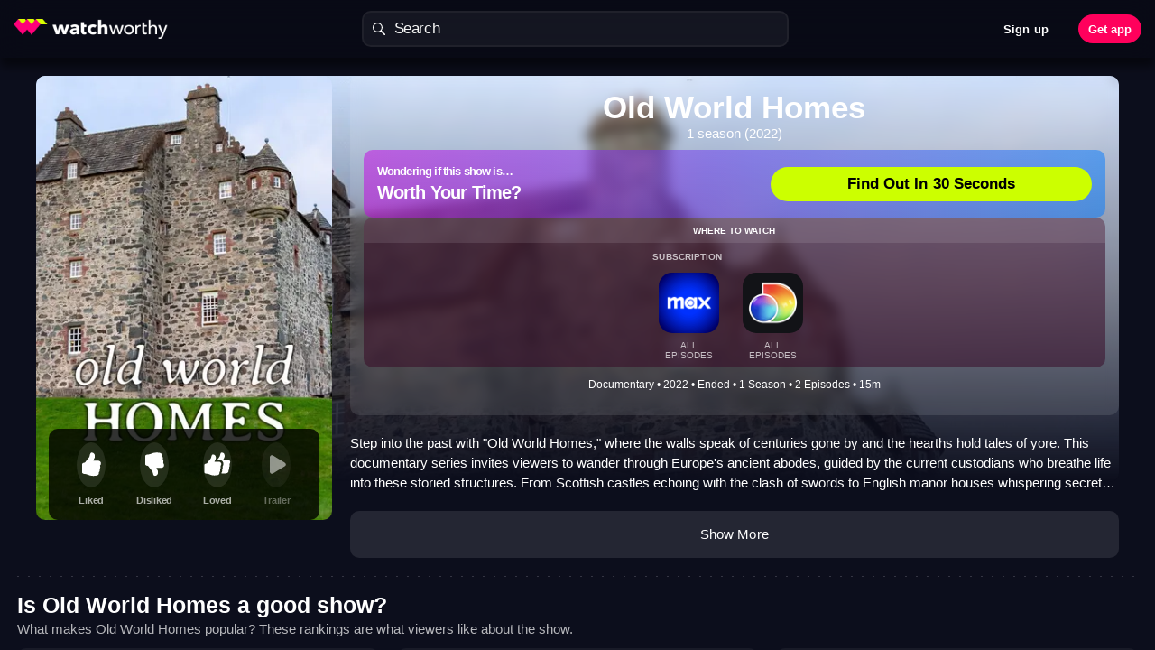

--- FILE ---
content_type: application/javascript
request_url: https://watchworthy.app/js/chunk-6e6fc130.57c05f21.js
body_size: 4713
content:
(window["webpackJsonp"]=window["webpackJsonp"]||[]).push([["chunk-6e6fc130"],{"185d":function(e,t,s){"use strict";s("a101")},"1ec4":function(e,t,s){},3453:function(e,t,s){},"417d":function(e,t,s){},"585a3":function(e,t,s){"use strict";var n=function(){var e=this,t=e.$createElement,s=e._self._c||t;return s("ContentSkeleton",{staticClass:"node-episodes-content-loader",attrs:{"prevent-scroll":!1,"no-padding":!0}},[e.full?s("div",{staticClass:"content-loader-combo pulse"}):e._e(),s("ContentSkeletonEpisodes")],1)},o=[],i=s("6090"),r=function(e,t){var s=t._c;return s("div",{staticClass:"content-loader-episodes"},t._l(t.props.itemsCount,(function(e){return s("div",{key:e,staticClass:"content-loader-episode-wrapper"},[t._m(0,!0)])})),0)},a=[function(e,t){var s=t._c;return s("div",{staticClass:"content-loader-episode-inner"},[s("div",{staticClass:"content-loader-episode"},[s("div",{staticClass:"content-loader-item-poster pulse-7"}),s("div",{staticClass:"content-loader-item-subtitle pulse-3"}),s("div",{staticClass:"content-loader-item-title pulse"}),s("div",{staticClass:"content-loader-item-overview content-loader-item-overview-1 pulse-3"}),s("div",{staticClass:"content-loader-item-overview content-loader-item-overview-2 pulse-3"}),s("div",{staticClass:"content-loader-item-overview content-loader-item-overview-3 pulse-3"})])])}],l={name:"ContentSkeletonEpisodes",props:{itemsCount:{type:Number,default:3}}},c=l,u=(s("86ac"),s("2877")),d=Object(u["a"])(c,r,a,!0,null,null,null),h=d.exports,f={name:"ContentSkeletonNodeEpisodes",components:{ContentSkeletonEpisodes:h,ContentSkeleton:i["a"]},props:{full:{type:Boolean,default:!1}}},p=f,m=(s("7b66"),Object(u["a"])(p,n,o,!1,null,null,null));t["a"]=m.exports},7136:function(e,t,s){"use strict";s("c8f6")},"74f3":function(e,t,s){},"7b66":function(e,t,s){"use strict";s("417d")},"86ac":function(e,t,s){"use strict";s("3453")},8897:function(e,t,s){"use strict";s.r(t);var n=function(){var e=this,t=e.$createElement,s=e._self._c||t;return e.node&&!e.hideBlock?s("div",{ref:"container",staticClass:"node-seasons-seo"},[s("h2",{staticClass:"node-seasons-seo__title"},[e._v("Seasons ("+e._s(e.node.numberOfSeasons)+")")]),s("p",{staticClass:"node-seasons-seo__description"},[e._v(" "+e._s(e.episodesDescription)+" ")]),e.loadingSeasons||e.loadingEpisodes?s("ContentSkeletonNodeSeasonsSEO"):s("SeasonsCarouselSEO",{attrs:{"current-season-number":e.currentSeason.seasonNumber,"season-options":e.seasonOptions,"with-arrows":e.withArrows},on:{seasonTapped:e.seasonTapped}}),e.loadingEpisodes?s("ContentSkeletonNodeEpisodes"):e.hasEpisodes?[e.isMobileScreen?s("div",{ref:"container",staticClass:"node-seasons-seo__episodes-carousel-container"},[s("CarouselSEO",{attrs:{"scroll-to":e.scrollTo,"with-transition":!0},on:{scroll:e.throttledScrollHandler}},e._l(e.episodes,(function(t){return s("EpisodeListItemSEO",{key:t.episodeId,staticClass:"node-seasons-seo__episode carousel-item",attrs:{episode:t,node:e.node,"current-season-number":e.currentSeason.seasonNumber,"match-score":e.matchScore}})})),1)],1):s("transition-group",{staticClass:"node-seasons-seo__episodes-grid-container",style:{"grid-template-rows":"repeat("+e.minRowsDisplayed+", 290px) repeat("+(e.amountOfRows-e.minRowsDisplayed||1)+", "+(e.isExpanded?"290px":"0px")+")"},attrs:{name:"fade",tag:"div"}},e._l(e.items,(function(t){return s("EpisodeListItemSEO",{key:t.episodeId,attrs:{episode:t,node:e.node,"current-season-number":e.currentSeason.seasonNumber,"match-score":e.matchScore}})})),1),e.amountOfRows>1&&!e.isMobileScreen?s("ToggleButtonSEO",{on:{click:function(t){e.isExpanded=!e.isExpanded}}},[e._v(" Show "+e._s(e.isExpanded?"Less":"More")+" ")]):e._e()]:e._e()],2):e._e()},o=[],i=s("585a3"),r=s("43d8"),a=function(){var e=this,t=e.$createElement,s=e._self._c||t;return s("ContentSkeleton",{staticClass:"content-skeleton-node-seasons-seo",attrs:{"prevent-scroll":!1,"no-padding":!0}},e._l(10,(function(e){return s("div",{key:e,staticClass:"content-skeleton-node-seasons-seo__item pulse"})})),0)},l=[],c=s("6090"),u={name:"ContentSkeletonNodeSeasonsSEO",components:{ContentSkeleton:c["a"]}},d=u,h=(s("185d"),s("2877")),f=Object(h["a"])(d,a,l,!1,null,null,null),p=f.exports,m=function(){var e=this,t=e.$createElement,n=e._self._c||t;return n("div",{staticClass:"episode-list-item-seo",on:{click:e.episodeClick}},[e.episodeImage?n("img",{staticClass:"episode-list-item-seo__image",attrs:{src:e.episodeImage,loading:"lazy"}}):n("div",{staticClass:"episode-list-item-seo__no-image"},[n("img",{attrs:{src:s("f83b"),alt:" ",width:"80",height:"71"}})]),n("div",{staticClass:"episode-list-item-seo__info"},[e.episode.seasonNumber&&e.episode.episodeNumber&&e.episode.airDate?n("div",{staticClass:"episode-list-item-seo__metadata"},[e._v(" S"+e._s(e.episode.seasonNumber)+" E"+e._s(e.episode.episodeNumber)+" ‧ "+e._s(e.formattedDate)+" ")]):e._e(),n("h3",{staticClass:"episode-list-item-seo__title"},[e._v(" "+e._s(e.episode.name)+" ")]),e.node.overview?n("div",{staticClass:"episode-list-item-seo__overview"},[e._v(" "+e._s(e.episode.overview.length>110?e.episode.overview.substring(0,110)+"...":e.episode.overview)+" ")]):e._e()])])},v=[],b=s("7e56"),S=s("0904"),w=s("b278"),_=s("c11b"),g=s("0363");function y(e){return k(e)||E(e)||C(e)||O()}function O(){throw new TypeError("Invalid attempt to spread non-iterable instance.\nIn order to be iterable, non-array objects must have a [Symbol.iterator]() method.")}function C(e,t){if(e){if("string"===typeof e)return N(e,t);var s=Object.prototype.toString.call(e).slice(8,-1);return"Object"===s&&e.constructor&&(s=e.constructor.name),"Map"===s||"Set"===s?Array.from(e):"Arguments"===s||/^(?:Ui|I)nt(?:8|16|32)(?:Clamped)?Array$/.test(s)?N(e,t):void 0}}function E(e){if("undefined"!==typeof Symbol&&null!=e[Symbol.iterator]||null!=e["@@iterator"])return Array.from(e)}function k(e){if(Array.isArray(e))return N(e)}function N(e,t){(null==t||t>e.length)&&(t=e.length);for(var s=0,n=new Array(t);s<t;s++)n[s]=e[s];return n}var I={name:"EpisodeListItemSEO",mixins:[g["a"]],props:{episode:{type:Object,required:!0},currentSeasonNumber:{type:Number,required:!0},node:{type:Object,required:!0},matchScore:{type:[String,Number]}},computed:{episodeImage:function(){return this.episode.image&&this.episode.image.url?"".concat(Object(w["a"])(this.episode.image.url,{width:250,height:142,smart:!0})):null},formattedDate:function(){var e,t;return null!==(e=Object(_["b"])(null===(t=this.episode)||void 0===t?void 0:t.airDate,"MMMM D, YYYY"))&&void 0!==e?e:""}},methods:{episodeClick:function(e){return new Promise(function(t,s){var n;return this.toggleBounce("bounce-jelly-light",e.target,"episode-list-item-seo__image"),wwLogEvent("tv_details_episode_click",{Show:this.node.tmdbId,"Ranker ID":this.node.nodeId,seasonNumber:this.currentSeasonNumber,episodeNumber:this.episode.episodeNumber,"Worthy Score":this.matchScore||"No Worthy Score"}),Promise.resolve(Object(b["a"])()).then(function(e){try{return Promise.resolve(this.$nextTick()).then(function(e){try{return(n=this.$f7router).navigate.apply(n,y(Object(S["c"])(this.node,"/episode/s".concat(this.numberFormat(this.currentSeasonNumber),"e").concat(this.numberFormat(this.episode.episodeNumber))))),t()}catch(o){return s(o)}}.bind(this),s)}catch(o){return s(o)}}.bind(this),s)}.bind(this))},numberFormat:function(e){return e>9?e:"0"+String(e)}}},A=I,P=(s("f3d5c"),Object(h["a"])(A,m,v,!1,null,null,null)),j=P.exports,M=function(){var e=this,t=e.$createElement,s=e._self._c||t;return s("div",{staticClass:"seasons-carousel-seo",class:{"seasons-carousel-seo__without-arrows":!e.withArrows}},[s("CarouselSEO",{ref:"carousel",on:{scroll:e.throttledScrollHandler},scopedSlots:e._u([{key:"fixed",fn:function(){return[e.withArrows?[s("transition",{attrs:{name:"seasons-carousel-seo__fade"}},[!e.disableArrows&&e.hasScrolled?s("div",{staticClass:"seasons-carousel-seo__arrow-left-container"},[s("div",{staticClass:"seasons-carousel-seo__arrow-left-mask"}),s("i",{staticClass:"seasons-carousel-seo__arrow-left",on:{mousedown:function(t){e.isScrollingLeft=!0},mouseup:function(t){e.isScrollingLeft=!1}}})]):e._e()]),s("transition",{attrs:{name:"seasons-carousel-seo__fade"}},[e.disableArrows||e.hasScrolledAllTheWay?e._e():s("div",{staticClass:"seasons-carousel-seo__arrow-right-container"},[s("div",{staticClass:"seasons-carousel-seo__arrow-right-mask"}),s("i",{staticClass:"seasons-carousel-seo__arrow-right",on:{mousedown:function(t){e.isScrollingRight=!0},mouseup:function(t){e.isScrollingRight=!1}}})])])]:e._e()]},proxy:!0}])},e._l(e.seasonOptions,(function(t){return s("div",{key:t.value,staticClass:"seasons-carousel-seo__season-item",on:{click:function(s){return e.$emit("seasonTapped",t)}}},[s("div",{staticClass:"seasons-carousel-seo__season-item-inner",class:{"seasons-carousel-seo__season-item-active":t.value===e.currentSeasonNumber}},[s("div",{staticClass:"seasons-carousel-seo__season-item-label"},[e._v(" "+e._s(t.label)+" ")]),s("div",{staticClass:"seasons-carousel-seo__season-item-episodes"},[e._v(" "+e._s(t.episodes)+" ")])])])})),0)],1)},$=[],R=s("b9f5"),L=s("0f32"),T=s.n(L),x={Right:"right",Left:"left"},W={name:"SeasonsCarouselSEO",components:{CarouselSEO:R["a"]},props:{seasonOptions:{type:Array,required:!0},currentSeasonNumber:{type:Number,required:!0},withArrows:{type:Boolean,default:!1}},data:function(){return{scrollX:0,throttledScrollHandler:function(){},amountToScroll:0,disableArrows:!0,hasScrolled:!1,hasScrolledAllTheWay:!1,isScrollingRight:!1,isScrollingLeft:!1,scrollingIntervalRight:null,scrollingIntervalLeft:null}},watch:{isScrollingRight:function(e){return new Promise(function(t,s){var n,o;return n=this,e&&!this.hasScrolledAllTheWay&&this.withArrows?Promise.resolve(this.scroll(x.Right)).then(function(i){try{return o=function(){return new Promise((function(t,s){return e&&!n.hasScrolledAllTheWay?Promise.resolve(n.scroll(x.Right)).then(function(e){try{return o.call(this)}catch(t){return s(t)}}.bind(this),s):(clearInterval(n.scrollingIntervalRight),o.call(this));function o(){return t()}}))},this.scrollingIntervalRight=setInterval(o,200),t()}catch(r){return s(r)}}.bind(this),s):(clearInterval(this.scrollingIntervalRight),t())}.bind(this))},isScrollingLeft:function(e){return new Promise(function(t,s){var n,o;return n=this,e&&this.hasScrolled&&this.withArrows?Promise.resolve(this.scroll(x.Left)).then(function(i){try{return o=function(){return new Promise((function(t,s){return e&&n.hasScrolled?Promise.resolve(n.scroll(x.Left)).then(function(e){try{return o.call(this)}catch(t){return s(t)}}.bind(this),s):(clearInterval(n.scrollingIntervalLeft),o.call(this));function o(){return t()}}))},this.scrollingIntervalLeft=setInterval(o,200),t()}catch(r){return s(r)}}.bind(this),s):(clearInterval(this.scrollingIntervalLeft),t())}.bind(this))}},mounted:function(){return new Promise(function(e,t){var s,n,o,i,r,a;return Promise.resolve(this.$nextTick()).then(function(l){try{return this.throttledScrollHandler=T()(this.scrollHandler,500),this.amountToScroll=null!==(s=(null===(n=this.$refs.carousel)||void 0===n||null===(o=n.$refs)||void 0===o||null===(i=o.scrollContainer)||void 0===i?void 0:i.offsetWidth)/2)&&void 0!==s?s:0,this.disableArrows=!this.isOverflowingX(null===(r=this.$refs.carousel)||void 0===r||null===(a=r.$refs)||void 0===a?void 0:a.scrollContainer),e()}catch(c){return t(c)}}.bind(this),t)}.bind(this))},methods:{isOverflowingX:function(e){return!!e&&e.scrollWidth!=Math.max(e.offsetWidth,e.clientWidth)},scroll:function(e){return new Promise(function(t,s){var n,o,i,r,a;if(e===x.Right)this.scrollX+=this.amountToScroll;else{if(e!==x.Left)return t();this.scrollX-=this.amountToScroll}return null!==(n=this.$refs.carousel)&&void 0!==n&&null!==(o=n.$refs)&&void 0!==o&&null!==(i=o.scrollContainer)&&void 0!==i&&i.scroll?Promise.resolve(this.$refs.carousel.$refs.scrollContainer.scroll({top:0,left:this.scrollX,behavior:"smooth"})).then(function(e){try{return l.call(this)}catch(t){return s(t)}}.bind(this),s):(null!==(r=this.$refs.carousel)&&void 0!==r&&null!==(a=r.$refs)&&void 0!==a&&a.scrollContainer&&(this.$refs.carousel.$refs.scrollContainer.scrollLeft=this.scrollX),l.call(this));function l(){return t()}}.bind(this))},scrollHandler:function(e){var t=e.target,s=t.scrollLeft,n=t.scrollWidth,o=t.clientWidth;this.hasScrolled=s>0,this.hasScrolledAllTheWay=Math.abs(n-o-s)<1,this.scrollX=s}}},B=W,D=(s("fd86"),Object(h["a"])(B,M,$,!1,null,null,null)),H=D.exports,X=s("ccf1"),q=s("d714"),F=s("ff5b"),Y=s("4028"),J=s("b6e1");function U(e){return Q(e)||K(e)||G(e)||z()}function z(){throw new TypeError("Invalid attempt to spread non-iterable instance.\nIn order to be iterable, non-array objects must have a [Symbol.iterator]() method.")}function G(e,t){if(e){if("string"===typeof e)return V(e,t);var s=Object.prototype.toString.call(e).slice(8,-1);return"Object"===s&&e.constructor&&(s=e.constructor.name),"Map"===s||"Set"===s?Array.from(e):"Arguments"===s||/^(?:Ui|I)nt(?:8|16|32)(?:Clamped)?Array$/.test(s)?V(e,t):void 0}}function K(e){if("undefined"!==typeof Symbol&&null!=e[Symbol.iterator]||null!=e["@@iterator"])return Array.from(e)}function Q(e){if(Array.isArray(e))return V(e)}function V(e,t){(null==t||t>e.length)&&(t=e.length);for(var s=0,n=new Array(t);s<t;s++)n[s]=e[s];return n}var Z=1,ee={name:"NodeSeasonsSEO",components:{CarouselSEO:R["a"],SeasonsCarouselSEO:H,EpisodeListItemSEO:j,ContentSkeletonNodeSeasonsSEO:p,ToggleButtonSEO:r["a"],ContentSkeletonNodeEpisodes:i["a"]},props:{node:{type:Object,required:!0},matchScore:{type:[String,Number]}},data:function(){return{loadingSeasons:!0,loadingEpisodes:!0,seasons:[],episodesBySeasonMap:{},selectedSeasonOption:null,isExpanded:!1,numberOfItemsPerRow:1,itemWidth:270,containerPadding:0,hideBlock:!1,throttledScrollHandler:function(){},episodesScrollState:{},withArrows:!1}},computed:{breakpoint:function(){return Object(F["b"])()},isMobileScreen:function(){return Object(Y["i"])()||this.isMobileBreakpoint},isMobileBreakpoint:function(){return this.breakpoint===F["a"].MOBILE},windowWidth:function(){return Object(F["c"])()},scrollTo:function(){var e,t;return null!==(e=this.episodesScrollState[null===(t=this.currentSeason)||void 0===t?void 0:t.seasonNumber])&&void 0!==e?e:0},items:function(){return this.isExpanded?this.episodes:this.episodes.slice(0,this.numberOfItemsPerRow)},currentSeason:function(){var e=this;return this.seasons&&this.seasons.find((function(t){return t.seasonNumber===e.selectedSeasonOption.value}))||null},hasSeasons:function(){var e;return!(null===(e=this.seasons)||void 0===e||!e.length)},hasEpisodes:function(){var e;return!(!this.currentSeason||null===(e=this.episodesBySeasonMap[this.currentSeason.seasonNumber])||void 0===e||!e.length)},seasonOptions:function(){var e=this;return this.seasons?this.seasons.map((function(t){var s,n=null===(s=e.episodesBySeasonMap[t.seasonNumber])||void 0===s?void 0:s.length;return{label:"SEASON ".concat(t.seasonNumber),value:t.seasonNumber,episodes:"".concat(null!==n&&void 0!==n?n:""," EPISODE").concat(1===n?"":"S")}})):[]},episodes:function(){var e,t;return null!==(e=this.currentSeason)&&void 0!==e&&e.seasonNumber&&null!==(t=this.episodesBySeasonMap[this.currentSeason.seasonNumber])&&void 0!==t?t:[]},amountOfRows:function(){var e,t;return null!==(e=Math.ceil((null===(t=this.episodes)||void 0===t?void 0:t.length)/this.numberOfItemsPerRow))&&void 0!==e?e:0},minRowsDisplayed:function(){return this.amountOfRows<Z?this.amountOfRows:Z},episodesDescription:function(){var e,t,s,n,o,i,r;return 0===(null===(e=this.node)||void 0===e?void 0:e.numberOfSeasons)?"".concat(null===(t=this.node)||void 0===t?void 0:t.name," does not have any seasons or episodes available yet. Check back after this show first airs to get a detailed episode by episode synopsis!"):"".concat(null===(s=this.node)||void 0===s?void 0:s.name," season and episode guide. The series has run for ").concat(null===(n=this.node)||void 0===n?void 0:n.numberOfSeasons," ").concat(Object(J["b"])(null===(o=this.node)||void 0===o?void 0:o.numberOfSeasons,"season","seasons")," and has ").concat(null===(i=this.node)||void 0===i?void 0:i.numberOfEpisodes," ").concat(Object(J["b"])(null===(r=this.node)||void 0===r?void 0:r.numberOfEpisodes,"episode","episodes"),".")}},watch:{windowWidth:function(){if(this.withArrows=!this.isMobileScreen,!this.isMobileScreen){var e,t=null===(e=this.$refs)||void 0===e?void 0:e.container;if(!t||!this.hasSeasons||!this.hasEpisodes)return void(this.hideBlock=!0);this.numberOfItemsPerRow=Math.floor((t.offsetWidth-this.containerPadding)/this.itemWidth)}}},mounted:function(){return new Promise(function(e,t){var s,n,o=function(){try{return e()}catch(s){return t(s)}},i=function(e){try{return Object(X["a"])(e,"Failed to load seasons"),o()}catch(s){return t(s)}};try{return Promise.resolve(this.loadSeasons()).then(function(t){try{return Promise.resolve(this.loadEpisodes()).then(function(t){try{return n=null===(s=this.$refs)||void 0===s?void 0:s.container,n&&this.hasSeasons&&this.hasEpisodes?(this.numberOfItemsPerRow=Math.floor((n.offsetWidth-this.containerPadding)/this.itemWidth),this.throttledScrollHandler=T()(this.scrollHandler,500),this.withArrows=!this.isMobileScreen,o()):(this.hideBlock=!0,e())}catch(r){return i(r)}}.bind(this),i)}catch(r){return i(r)}}.bind(this),i)}catch(r){i(r)}}.bind(this))},methods:{loadSeasons:function(){return new Promise(function(e,t){var s;return this.loadingSeasons=!0,this.node.id?Promise.resolve(Object(q["h"])(this.node.id,{limit:50})).then(function(n){try{return s=n,this.seasons=s,this.seasons.length&&(this.selectedSeasonOption=this.seasonOptions[0]),this.loadingSeasons=!1,e()}catch(o){return t(o)}}.bind(this),t):e()}.bind(this))},loadEpisodes:function(){return new Promise(function(e,t){var s,n,o,i;return s=this,this.node.id?(this.loadingEpisodes=!0,Promise.resolve(Object(q["c"])(this.node.id,this.seasons)).then(function(r){try{return n=r,o=[],n.forEach((function(e){o=o.concat(e.filter((function(e){return"number"===typeof e.episodeNumber})))})),i=o.reduce((function(e,t){var n;return s.$set(e,t.seasonNumber,[].concat(U(null!==(n=e[t.seasonNumber])&&void 0!==n?n:[]),[t])),e}),new Map),this.episodesBySeasonMap=i,this.loadingEpisodes=!1,e()}catch(a){return t(a)}}.bind(this),t)):(this.episodesBySeasonMap={},e())}.bind(this))},seasonTapped:function(e){this.selectedSeasonOption=e,wwLogEvent("Season Tapped",{"Show Name":this.node.name,"Show ID":this.node.nodeId})},scrollHandler:function(e){this.$set(this.episodesScrollState,this.currentSeason.seasonNumber,e.target.scrollLeft)}}},te=ee,se=(s("7136"),Object(h["a"])(te,n,o,!1,null,null,null));t["default"]=se.exports},a101:function(e,t,s){},c8f6:function(e,t,s){},f3d5c:function(e,t,s){"use strict";s("1ec4")},fd86:function(e,t,s){"use strict";s("74f3")}}]);

--- FILE ---
content_type: application/javascript
request_url: https://watchworthy.app/js/chunk-017f3b44.d88f7916.js
body_size: 3110
content:
(window["webpackJsonp"]=window["webpackJsonp"]||[]).push([["chunk-017f3b44","chunk-55145f96"],{"00d7":function(e,t,s){"use strict";s("b2ad")},2184:function(e,t,s){"use strict";s("f623")},"5edb":function(e,t,s){"use strict";var n=function(){var e=this,t=e.$createElement,s=e._self._c||t;return s("div",{key:"sas-list-item-information__"+e.node.id,staticClass:"suggestions-and-search-search-list-item-information"},[s("div",{staticClass:"suggestions-and-search-search-list-item-information__title-section"},[s("div",{staticClass:"suggestions-and-search-search-list-item-information__title"},[e._v(e._s(e.node.name))]),s("div",{staticClass:"suggestions-and-search-search-list-item-information__subcopy"},[e._v(" "+e._s(e.subcopy)+" ")])]),s("div",{staticClass:"suggestions-and-search-search-list-item-information__action-section"},[s("div",{staticClass:"suggestions-and-search-search-list-item-information__action"},[e._v(" "+e._s()+" "),s("BaseButton",{staticClass:"suggestions-and-search-search-list-item-information__action-button",class:{"suggestions-and-search-search-list-item-information__action-button--is-actioned":e.providedData.nodeIdActionedDictionary[e.node.id]||e.isActioned},on:{click:function(t){return t.preventDefault(),e.doActionIconTapped.apply(null,arguments)}}})],1)])])},a=[],i=s("21a0"),r={name:"SuggestionsAndSearchListItemInformation",components:{BaseButton:i["a"]},inject:["providedData"],props:{node:{type:Object,required:!0},isActioned:{type:Boolean,default:!1}},computed:{airYears:function(){var e=this.node.first_air_year||"",t=this.node.last_air_year||"";return e&&t?e===t?"".concat(e):"".concat(e,"-").concat(t):e||t||""},featuredProvider:function(){var e=this.node.featuredProvider;return!e&&this.node.providers&&this.node.providers.length?(e=this.node.providers[0],e.name):""},subcopy:function(){return[this.airYears,this.featuredProvider].filter(Boolean).join(" ‧ ")}},methods:{doActionIconTapped:function(){this.$emit("action-icon-tapped",this.node)}}},o=r,c=(s("6136"),s("2877")),l=Object(c["a"])(o,n,a,!1,null,null,null);t["a"]=l.exports},6136:function(e,t,s){"use strict";s("f901")},6155:function(e,t,s){"use strict";var n=function(e,t){var s=t._c;return s("div",{staticClass:"node-services-short-list",attrs:{"aria-label":"Can be found in the following services: "+t.props.services.map((function(e){return e.name})).join(", ")}},[t.$options.methods.servicesHidden(t.props.services,t.props.displayAmount)?s(t.injections.components.RecommendationServiceHiddenCount,{tag:"component",attrs:{count:t.$options.methods.servicesHidden(t.props.services,t.props.displayAmount)}}):t._e(),t._l(t.$options.methods.servicesWithMaximum(t.props.services,t.props.displayAmount),(function(e){return s(t.injections.components.RecommendationService,{key:e.id,tag:"component",attrs:{service:e}})}))],2)},a=[],i=s("823d"),r=function(e,t){var s=t._c;return s("div",{staticClass:"recommendation-service-count-container",attrs:{"aria-hidden":"true"}},[s("div",{staticClass:"service-count",class:["image-"+t.props.size]},[t._v("+"+t._s(t.props.count))])])},o=[],c={name:"RecommendationServiceHiddenCountFunctional",props:{size:{type:String,default:"S"},count:{type:Number,required:!0}}},l=c,u=(s("74d8"),s("2877")),d=Object(u["a"])(l,r,o,!0,null,null,null),p=d.exports;function f(e){return _(e)||v(e)||m(e)||h()}function h(){throw new TypeError("Invalid attempt to spread non-iterable instance.\nIn order to be iterable, non-array objects must have a [Symbol.iterator]() method.")}function m(e,t){if(e){if("string"===typeof e)return y(e,t);var s=Object.prototype.toString.call(e).slice(8,-1);return"Object"===s&&e.constructor&&(s=e.constructor.name),"Map"===s||"Set"===s?Array.from(e):"Arguments"===s||/^(?:Ui|I)nt(?:8|16|32)(?:Clamped)?Array$/.test(s)?y(e,t):void 0}}function v(e){if("undefined"!==typeof Symbol&&null!=e[Symbol.iterator]||null!=e["@@iterator"])return Array.from(e)}function _(e){if(Array.isArray(e))return y(e)}function y(e,t){(null==t||t>e.length)&&(t=e.length);for(var s=0,n=new Array(t);s<t;s++)n[s]=e[s];return n}var g={name:"NodeServicesShortListFunctional",inject:{components:{default:{RecommendationService:i["a"],RecommendationServiceHiddenCount:p}}},props:{services:{type:Array,required:!0},displayAmount:{type:Number,required:!1,default:3}},methods:{servicesWithMaximum:function(e,t){var s;return s=e&&e.length>t?e.slice(0,t-1):e,f(s).reverse()},servicesHidden:function(e,t){return e&&e.length>t?Math.max(0,e.length-(t-1)):0}}},b=g,C=(s("2184"),Object(u["a"])(b,n,a,!0,null,null,null));t["a"]=C.exports},"741b":function(e,t,s){},"74d8":function(e,t,s){"use strict";s("b97d")},"7a00":function(e,t,s){"use strict";var n=function(e,t){var s=t._c;return s("span",{staticClass:"watchlist-node-movie-data watchlist-season-data"},[s("span",[t._v("Movie")]),t.props.year?s("span",[t._v(" ("+t._s(t.props.year)+") ")]):[t._v(t._s(" "))],t.props.runtime?s("span",{staticClass:"watchlist-concise-episode-data__separator"},[t._v(t._s(" • "))]):t._e(),t.props.runtime?s("span",[t._v(t._s(t.props.runtime)+" min")]):t._e()],2)},a=[],i={name:"NodeSeasonDataFunctional",props:{year:{type:String},runtime:{type:Number}}},r=i,o=(s("813d"),s("2877")),c=Object(o["a"])(r,n,a,!0,null,null,null);t["a"]=c.exports},"813d":function(e,t,s){"use strict";s("b52c")},"823d":function(e,t,s){"use strict";var n=function(e,t){var s=t._c;return s("div",{staticClass:"recommendation-service-functional-container",class:[t.data.class,t.data.staticClass,t.props.inline?"recommendation-service-functional-container--inline":null],attrs:{"aria-hidden":"true"}},[s("div",{staticClass:"service-image",class:["image-"+t.props.size],style:t.$options.methods.serviceStyle(t.props.service),attrs:{title:t.props.service.name}})])},a=[],i=s("b278"),r=s("a421"),o={S:52,MS:60,M:66,M40:80,MM:86,L:96},c={name:"RecommendationServiceFunctional",props:{size:{type:String,default:"S"},service:{type:Object,required:!0},inline:{type:Boolean,default:!1}},methods:{serviceStyle:function(e){if(!Object(r["a"])(e))return e.iconImageUrl?{"background-image":"url(".concat(Object(i["a"])(e.iconImageUrl,{width:o[this.size]||o.S,smart:!0}),")")}:null}}},l=c,u=(s("00d7"),s("2877")),d=Object(u["a"])(l,n,a,!0,null,null,null);t["a"]=d.exports},8330:function(e,t,s){"use strict";s.r(t);var n=function(){var e=this,t=e.$createElement,s=e._self._c||t;return s("div",{staticClass:"search-input-root"},[s("div",{staticClass:"search-input d-flex justify-content-around align-items-center flex-grow-1",class:{"clear-enabled":!!e.searchText.length}},[s("div",{staticClass:"search-glass",style:{opacity:e.focused||e.searchText.length?"1":"0.5"}}),s("input",{ref:"input",staticClass:"search-field flex-grow-1",attrs:{type:"text",autocomplete:"off",autocorrect:"off",spellcheck:"false",disabled:e.disabled,placeholder:e.styledPlaceholder?"":e.placeholder},domProps:{value:e.searchText},on:{input:function(t){return e.onSearchTextChanged(t.target.value)},blur:function(t){e.focused=!1,e.$emit("blur",t)},focus:function(t){e.focused=!0,e.$emit("focus")},keyup:[function(t){return!t.type.indexOf("key")&&e._k(t.keyCode,"go-back",void 0,t.key,void 0)?null:t.target.blur()},function(t){return!t.type.indexOf("key")&&e._k(t.keyCode,"enter",13,t.key,"Enter")?null:t.target.blur()}]}}),e.styledPlaceholder?s("div",{directives:[{name:"show",rawName:"v-show",value:!e.searchInUse,expression:"!searchInUse"}],staticClass:"search-styled-placeholder"},[e._t("styledPlaceholder")],2):e._e(),e.searchLoading?s("div",{staticClass:"spinner-border spinner-border-sm text-light",style:{display:e.searchInUse?"block":"none",opacity:e.searchLoading?.7:0},attrs:{role:"status"},on:{click:e.clearSearch}},[s("span",{staticClass:"sr-only"},[e._v("Loading...")])]):s("div",{staticClass:"search-clear",style:{display:e.searchText.length?"block":"none"},on:{click:e.clearSearch}})]),e._t("default")],2)},a=[],i=s("4028"),r={name:"SearchInput",props:{searchText:{type:String},placeholder:{type:String,default:"Search"},autoFocus:{type:Boolean},handleToolbarHiding:{type:Boolean,required:!1,default:!0},searchLoading:{type:Boolean,default:!1},disabled:{type:Boolean,default:!1},focusAfterClear:{type:Boolean,default:!0}},data:function(){return{focused:!1,isMobile:Object(i["i"])()}},computed:{styledPlaceholder:function(){return!!this.$slots.styledPlaceholder},searchInUse:function(){var e;return this.focused||!(null===(e=this.searchText)||void 0===e||!e.length)}},watch:{focused:function(){var e=this;this.isMobile&&this.handleToolbarHiding&&setTimeout((function(){e.$f7.emit(e.focused?"hideBottomNavigation":"showBottomNavigation")}),500)}},mounted:function(){var e=this;this.autoFocus&&setTimeout((function(){e.$refs.input.focus()}))},methods:{onSearchTextChanged:function(e){this.$emit("searchTextChanged",e)},clearSearch:function(e){this.$emit("searchCleared",{event:e,searchText:this.searchText}),this.$emit("searchTextChanged",""),this.focusAfterClear&&(this.$refs.input.focus(),this.$emit("performSearch"))},getSearchInputBoundingClientRect:function(){return this.$refs.input.getBoundingClientRect()}}},o=r,c=(s("a4d0"),s("2877")),l=Object(c["a"])(o,n,a,!1,null,null,null);t["default"]=l.exports},a4d0:function(e,t,s){"use strict";s("a52a")},a4f4:function(e,t,s){"use strict";s("f7c5")},a52a:function(e,t,s){},b2ad:function(e,t,s){},b52c:function(e,t,s){},b97d:function(e,t,s){},d566:function(e,t,s){"use strict";function n(e){return new Promise((function(t){return setTimeout(t,e)}))}s.d(t,"a",(function(){return n}))},ea4e:function(e,t,s){"use strict";var n=function(e,t){var s=t._c;return s("span",{staticClass:"watchlist-episode-data"},[t.props.dot?s("span",{staticClass:"watchlist-episode-data__indicator-dot"}):t._e(),t.props.season&&t.props.episode?[s("span",{staticClass:"watchlist-episode-data__number"},[s("span",{staticClass:"watchlist-episode-data__season-text"},[t._v("S"+t._s(t.props.season))]),t._v(" "+t._s(" ")+" "),s("span",{staticClass:"watchlist-episode-data__episode-text"},[t._v("E"+t._s(t.props.episode))])]),t._v(" "+t._s(" ")+" "),s("span",{staticClass:"watchlist-episode-data__separator"},[t._v("•")]),t._v(" "+t._s(" ")+" ")]:t._e(),s("span",{staticClass:"watchlist-episode-data__name"},[t._v(t._s(t.props.episodeName))])],2)},a=[],i={name:"NodeEpisodeDataFunctional",props:{dot:{type:Boolean,default:!1},season:{type:Number,required:!0},episode:{type:Number},date:{type:String},episodeName:{type:String}}},r=i,o=(s("ef19"),s("2877")),c=Object(o["a"])(r,n,a,!0,null,null,null);t["a"]=c.exports},ef19:function(e,t,s){"use strict";s("741b")},f489:function(e,t,s){"use strict";var n=function(e,t){var s=t._c;return s("span",{staticClass:"watchlist-season-data"},[s("span",[t._v("Series")]),t.props.firstAirYear?s("span",[t._v(" ("+t._s(t.props.firstAirYear)),t.props.firstAirYear!==t.props.lastAirYear?[t._v(" - ")]:t._e(),t.props.isFinished&&t.props.lastAirYear!==t.props.firstAirYear?[t._v(t._s(t.props.lastAirYear))]:t._e(),t._v(") ")],2):[t._v(t._s(" "))],0===t.props.seasonAmount||t.props.isPlanned?t._e():[s("span",{staticClass:"watchlist-concise-episode-data__separator"},[t._v(" "+t._s(" • ")+" ")]),s("span",[t._v(t._s(t.props.seasonAmount)+" Season"+t._s(1!==t.props.seasonAmount?"s":""))])]],2)},a=[],i={name:"NodeSeasonDataFunctional",props:{firstAirYear:{type:String,required:!0},isFinished:{type:Boolean,default:!1},isPlanned:{type:Boolean,default:!1},lastAirYear:{type:String},seasonAmount:{type:Number,default:1}}},r=i,o=(s("a4f4"),s("2877")),c=Object(o["a"])(r,n,a,!0,null,null,null);t["a"]=c.exports},f623:function(e,t,s){},f7c5:function(e,t,s){},f901:function(e,t,s){}}]);